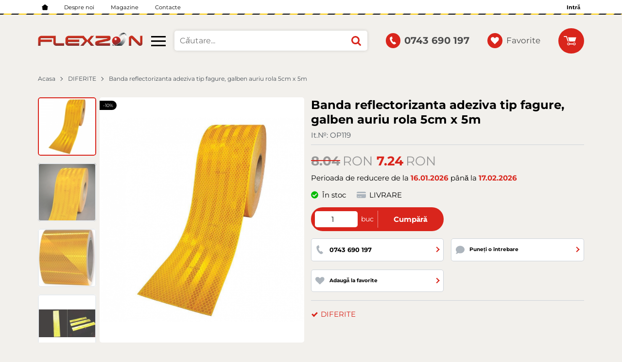

--- FILE ---
content_type: text/html; charset=UTF-8
request_url: https://flexzon.ro/action/getDOM
body_size: -147
content:
        <section class="js-subscribe subscribe">
            <div class="container py-4 px-lg-6">
                <div class="row align-items-center">
                    <div class="col-12 col-lg-6">
                        <h3 class="subscribe__title mb-1">Promotii si vanzari</h3>
                        <div class="subscribe__description">Primiți întotdeauna ofertele și promoțiile noastre fierbinți. <br/>Abonează-te la la newsletter-ul nostru.</div>
                    </div>
                    <div class="col-12 col-lg-6">        <form class="row justify-content-center justify-content-sm-start flex-lg-nowrap" name="Email subscription" method="post"
            action="/user/subscribe" novalidate>
            <div class="col-12 col-lg-9 flex-shrink-1">
                    <input id="form-gdpr_terms" type="hidden" class="js-gdpr_terms" name="gdpr_terms"
            value="" />
                <div class="text-sm d-block custom-control mb-1">
            <label class="custom-checkbox">
                <input type="checkbox" class="js-gdpr_personal custom-control__input" name="gdpr_personal" required />
                <span class="custom-control__label">
                Am citit „<a class="js-modal js-stacked" href="/privacy-policy"
                    title="Politica de Confidențialitate">Politica de Confidențialitate</a>“  si sunt de acord cu acestea.                </span>
            </label>
                                </div>
                <div class="custom-input">
            <input class="js-email custom-input__input" type="email"
                name="email" required aria-label="Email"                placeholder="&nbsp;" value="" />
            <span class="custom-input__label">E-mail</span>
            <div class="custom-input__validation">
                <svg class="svg svg--check-circle" aria-label="check-circle" role="img">
                    <use xlink:href="#svg-check-circle"></use>
                </svg>
                <svg class="svg svg--error-circle" aria-label="error-circle" role="img">
                    <use xlink:href="#svg-error-circle"></use>
                </svg>
                                <svg class="svg svg--asterisk" aria-label="asterisk" role="img">
                    <use xlink:href="#svg-asterisk"></use>
                </svg>
                            </div>
                                </div>
                <div class="custom-control__bottrap">
            <input type="text" name="paragraph" value="" autocomplete="new-password">
        </div>
                    </div>
            <div class="col flex-grow-0 d-flex align-items-end mt-2 mt-lg-0">
                <button class="subscribe__btn btn btn--arrow btn--primary btn--rounded" type="submit">Abonează-te</button>
            </div>
        </form>
        </div>
                </div>
            </div>
        </section>
        